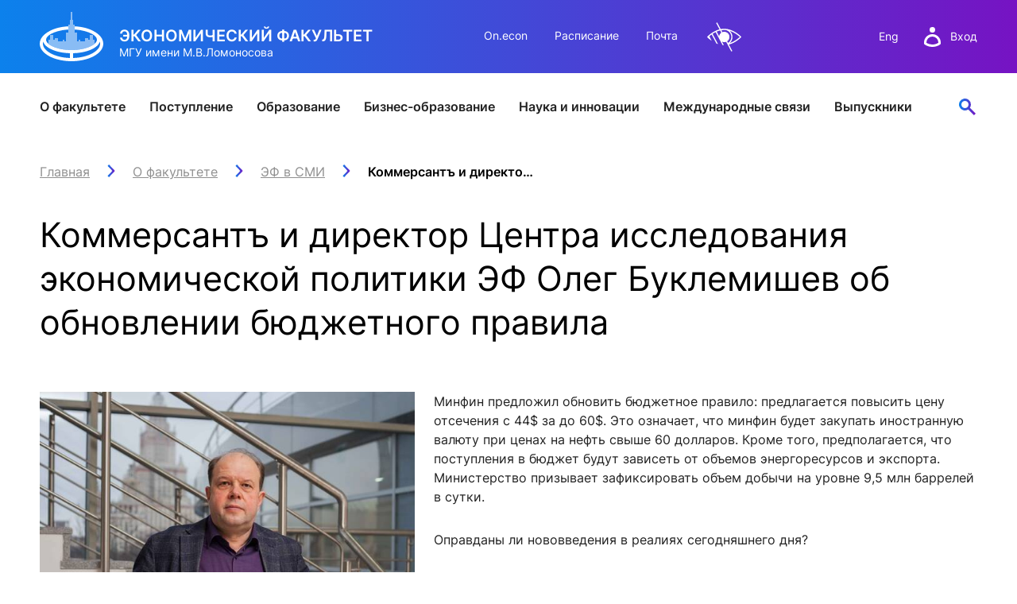

--- FILE ---
content_type: text/html; charset=utf-8
request_url: https://www.econ.msu.ru/about/comments/Article.20220720101535_5736/
body_size: 9589
content:
<!DOCTYPE html>
<html xmlns="https://www.w3.org/1999/xhtml" lang="ru">
<head>
<meta http-equiv="Content-Type" content="text/html; charset=utf-8" />
<title>Коммерсантъ и директор Центра исследования экономической политики ЭФ Олег Буклемишев об обновлении бюджетного правила</title>
<link rel="icon" href="/favicon.svg" type="image/svg+xml" />
<meta name="robots" content="all" />
<link rel="author" href="mailto:webmaster@www.econ.msu.ru" />
<meta name="viewport" content="width=device-width, initial-scale=1" />
<meta name="keywords" content="" />
<meta name="author" content="" />
<meta name="description" content="" />
<meta name="copyright" content="© 2005-2026 www.econ.msu.ru. All rights reserved." />
<meta name="generator" content="https://dynacont.net/" />
<meta name="yandex-verification" content="47bbd67a8d682bb8" />
<meta name="yandex-verification" content="88b11a85e454d943" />
<meta name="google-translate-customization" content="92983b69df51e12a-021dde9942837821-g89e8a88f2568a086-f"/>
<link rel="help" href="/about/" />
<link rel="search" href="/opensearch.xml" type="application/opensearchdescription+xml" title="www.econ.msu.ru" />
<link rel="alternate" type="application/rss+xml" title="www.econ.msu.ru news" href="/sys/rss.php?news=y" />
<link rel="alternate" type="application/rss+xml" title="www.econ.msu.ru latest articles" href="/sys/rss.php" />
<link href="/css/jquery-ui.min.css?ver=20190827081328" rel="stylesheet" type="text/css" media="all" />
<link href="/css/jquery-ui.theme.min.css?ver=20190827081328" rel="stylesheet" type="text/css" media="all" />
<link href="/css/jquery.datetimepicker.min.css?ver=20200623121750" rel="stylesheet" type="text/css" media="all" />
<link href="/css/lightbox.css?ver=20250312110829" rel="stylesheet" type="text/css" media="all" />
<link href="/css/lightslider.css?ver=20250220154718" rel="stylesheet" type="text/css" media="all" />
<link href="/css/Forms.css?ver=20250423191936" rel="stylesheet" type="text/css" media="all" />
<link href="/css/select2.min.css?ver=20210123073600" rel="stylesheet" type="text/css" media="all" />
<link href="/css/dc2core.css?ver=20260108171215" rel="stylesheet" type="text/css" media="all" />
<link href="/css/swiper-bundle.min.css?ver=20250224200225" rel="stylesheet" type="text/css" media="all" />
<link href="/css/index.min.css?ver=20250224201609" rel="stylesheet" type="text/css" media="all" />
<link href="/css/fixes.index.min.css?ver=20251204093155" rel="stylesheet" type="text/css" media="all" />
<link href="/css/fonts.css?ver=20230613090119" rel="stylesheet" type="text/css" media="all" />

</head>
<body>
<script src="/js/jquery.min.js?ver=20200813134055"></script><script src="/js/jquery-ui.min.js?ver=20190827081328"></script><script src="/js/jquery.datetimepicker.full.js?ver=20210113201721"></script><script src="/js/jquery.tokenize.js?ver=20180411124656"></script><script src="/js/select2/select2.min.js?ver=20210123073600"></script>
<script src="/js/lightslider.js?ver=20250223154103"></script><script src="/js/lightbox.js?ver=20250913145935"></script><script src="/js/ddsmoothmenu.js?ver=20180928104229"></script>
<script src="/js/locale_Ru.js?ver=20200602093615"></script><script src="/js/utils.js?ver=20260117194414"></script><script src="/js/Subscription.js?ver=20250316123915"></script><script src="/sys/modules/AssetCalendar/AssetCalendar.js?ver=20241016183154"></script><script src="/sys/modules/Forms/Forms.js?ver=20251112175803"></script><div id="DC2AjaxerBox" style="display:none; height:1px; overflow: hidden;"><div id="DC2AjaxerNULL"></div><form id="DC2Ajaxer" action="/sys/rpc.php" method="post" enctype="multipart/form-data" style="margin:0px;"><input type="hidden" name="DC2AjaxerExtraz" value=""/></form></div>
 
<header class="header__wrapper">
	<div class="header">
		<div class="header__top container">

			<div class="header__logo">
				<a href="/" class="header__img">
					<img src="/img/logo-white.svg" alt="Экономический факультет МГУ имени М.В.Ломоносова" title="Экономический факультет МГУ имени М.В.Ломоносова" />
				</a>
				<div class="header__logo-wrap">
					<p class="header__logo-title">Экономический факультет<span class="header-title-hide">Экономический Факультет МГУ имени М.В.Ломоносова</span></p>
					<p class="header__logo-caption">МГУ имени М.В.Ломоносова</p>
				</div>
			</div>

			<div class="header__nav-top">
				<a href="https://on.econ.msu.ru/" target="_blank">On.econ</a>
				<a href="https://cacs.econ.msu.ru/" target="_blank">Расписание</a>
				<a href="/departments/7977/email/">Почта</a>
				<a href="#" class="dc2VILink" title="" data-lang="Ru" style="filter: invert(1);">&nbsp;</a>
			</div>

			<div class="header__rightside">
				<div class="header__lang">
					<a href="/students/foreign/">Eng</a>
					<!-- a href="/">中文</a -->
				</div>

				<div class="header__auth">
					<a class="header__login" href="/login.php">
						<img src="/img/user-white.svg" alt="вход в систему" class="header__user">
						<span>Вход</span>
					</a>
				</div>

				<div class="header__menu">
					<div class="menu">
						<span class="menu__title">Меню</span>
						<div class="menu__burger">
							<span></span>
							<span></span>
							<span></span>
						</div>
					</div>
				</div>
			</div>

		</div>

		<div class="header__wrap">
			<nav class="header__nav container">
				<div class="header__nav-mobile">
					<div class="nav-mobile__row">
						<div class="header__lang">
							<a href="/students/foreign/">Eng</a>
							<!-- a href="/">中文</a -->
						</div>

						<div class="header__auth">
							<a class="header__login" href="/login.php">
								<img src="/img/user-gradient.svg" alt="вход в систему" class="header__user">
								<span>Вход</span>
							</a>
						</div>

						<a href="/search/" class="header__search header__search--active">  <!-- button -->
							<img src="/img/search.svg" alt="Поиск">
						</a>

						<div class="header__search-bar">
							<!-- class 'search-bar--show' shows bar-->
							<form class="search-bar">
								<input type="text" class="search-bar__input" placeholder="Поиск">
								<input type="submit" class="search-bar__submit" value="">
								<input type="reset" class="search-bar__clear" value="">
							</form>

						</div>
					</div>
				</div>

				<ul class="header__nav-list">
	<li class="header__nav-item">
		<div class="header__link">
			<a href="/about/">О факультете</a>
			<button type="button" aria-label="открыть" class="arrow-right open-category"></button>
		</div>
		<div class="header__drawer-desktop">
			<div class="drawer container">

				<div class="drawer__block">
					<a class="drawer__block-name" href="/80/">
						<span>Юбилей 80</span>
						<button type="button" aria-label="открыть" class="arrow-right open-subcategory"></button>
					</a>
					<ul class="drawer__list">
						<!-- li class="drawer__item"><a href="https://sl.econ.msu.ru/" rel="noopener noreferrer" target="_blank">Цифры и факты</a></li -->
						<li class="drawer__item"><a href="/about/comments/">ЭФ в СМИ</a></li>
						<li class="drawer__item"><a href="/about/our_wins/">Наши победы</a></li>
						<li class="drawer__item"><a href="/ext/80/EconomistIdeas.pdf" target="_blank">Идеи эконома</a></li>
						<li class="drawer__item"><a href="/about/autumnFestivals/">Осенние фестивали</a></li>
						<!-- li class="drawer__item"><a href="/about/facts/">Цифры и факты</a></li -->
					</ul>
				</div>
				<div class="drawer__block">
					<a class="drawer__block-name" href="/about/head/">
						<span>Руководство факультета</span>
						<button type="button" aria-label="открыть" class="arrow-right open-subcategory"></button>
					</a>
					<ul class="drawer__list">
						<!-- li class="drawer__item"><a href="/about/strategy/">Стратегия развития</a></li -->
						<li class="drawer__item"><a href="/about/structure/">Структура факультета</a></li>
						<li class="drawer__item"><a href="/departments/">Подразделения</a></li>
					</ul>
				</div>


				<div class="drawer__block">
					<span class="drawer__block-name">
						<span>Советы</span>
						<button type="button" aria-label="открыть" class="arrow-right open-subcategory"></button>
					</span>
					<ul class="drawer__list">
						<li class="drawer__item"><a href="/about/scientific_council/">Ученый совет</a></li>
						<li class="drawer__item"><a href="/about/bot/">Попечительский совет</a></li>
						<li class="drawer__item"><a href="/fund/">Фонд содействия развитию</a></li>
					</ul>
				</div>

				<div class="drawer__block">
					<a class="drawer__block-name" href="/about/campus/">
						<span>О кампусе</span>
						<button type="button" aria-label="открыть" class="arrow-right open-subcategory"></button>
					</a>
					<ul class="drawer__list">
						<li class="drawer__item"><a href="/about/contacts/">Контакты</a></li>
					</ul>
				</div>

				<div class="drawer__block">
					<a class="drawer__block-name" href="/about/logo/">
						<span>Факультетская символика</span>
						<!-- button type="button" aria-label="открыть" class="arrow-right open-subcategory"></button -->
					</a>
				</div>
			</div>
		</div>
	</li>

	<li class="header__nav-item">
		<div class="header__link">
			<a href="/entrance/">Поступление</a>
			<button type="button" aria-label="открыть" class="arrow-right open-category"></button>
		</div>
		<div class="header__drawer-desktop">
			<div class="drawer container">
				<div class="drawer__block">
					<a href="/entrance/bachelor/" class="drawer__block-name">
						<span>Бакалавриат</span>
						<button type="button" aria-label="открыть" class="arrow-right open-subcategory"></button>
					</a>
					<ul class="drawer__list">
						<li class="drawer__item"><a href="/entrance/school/">Подготовка к поступлению</a></li>
						<li class="drawer__item"><a href="/entrance/bachelor/">Приём 2026</a></li>
						<!-- li class="drawer__item"><a href="/entrance/bachelor/2025/Economics/">Направление Экономика</a></li -- >
						<li class="drawer__item"><a href="/students/bachelor/economics/curricula/">Учебный план направления «Экономика»</a></li>
						<!-- li class="drawer__item"><a href="/entrance/bachelor/2025/Management/">Направление Менеджмент</a></li -->
						<li class="drawer__item"><a href="/students/bachelor/mng/curricula/">Учебный план направления «Менеджмент»</a></li>
						<!-- li class="drawer__item"><a href="/entrance/bachelor/2025/foreign_citizens/">Иностранные граждане</a></li -->
						<li class="drawer__item"><a href="/entrance/bachelor/ds529/">Восстановление и перевод на факультет</a></li>
						<li class="drawer__item"><a href="/entrance/#News">Новости / события / мероприятия</a></li>
					</ul>
				</div>

				<div class="drawer__block">
					<a class="drawer__block-name" href="/entrance/masters/">
						<span>Магистратура</span>
						<button type="button" aria-label="открыть" class="arrow-right open-subcategory"></button>
					</a>
					<ul class="drawer__list">

						<li class="drawer__item"><a href="/entrance/pkmag/" title="Подготовительные курсы магистратуры">Подготовительные курсы</a></li>
						<li class="drawer__item"><a href="/entrance/masters/">Приём 2026</a></li>
						<li class="drawer__item"><a href="/students/mag/curricula/">Образовательные программы</a></li>
						<li class="drawer__item"><a href="/students/mag/olympiads/">Универсиады / Олимпиады</a></li>
						<li class="drawer__item"><a href="/students/mag/iphd/">Интегрированная аспирантура</a></li>
						<li class="drawer__item"><a href="/entrance/#News">Новости / события / мероприятия</a></li>
					</ul>
				</div>

				<div class="drawer__block">
					<a class="drawer__block-name" href="/entrance/postgraduate/">
						<span>Аспирантура</span>
						<button type="button" aria-label="открыть" class="arrow-right open-subcategory"></button>
					</a>
					<ul class="drawer__list">
						<li class="drawer__item"><a href="/entrance/postgraduate/perspectives/">Зачем поступать в аспирантуру?</a></li>
						<li class="drawer__item"><a href="/entrance/postgraduate/pasport/">Как выбрать специальность?</a></li>
						<!-- li class="drawer__item"><a href="/entrance/postgraduate/profiles/">Направленности программы аспирантуры</a></li -->
						<li class="drawer__item"><a href="/entrance/postgraduate/ochnaya_asp/">Поступление</a></li>
						<li class="drawer__item"><a href="/entrance/postgraduate/exams/">Вступительные испытания</a></li>
						<li class="drawer__item"><a href="/entrance/postgraduate/prikreplenie_asp/" title="Прикрепление к экономическому факультету">Прикрепление</a></li>
						<li class="drawer__item"><a href="/entrance/postgraduate/contacts/">Контакты</a></li>
						<li class="drawer__item"><a href="/international/fs/PhD/">Иностранным студентам</a></li>
					</ul>
				</div>
				<div class="drawer__block">
					<a class="drawer__block-name" href="/entrance/PhD/">
						<span>Докторантура</span>
						<button type="button" aria-label="открыть" class="arrow-right open-subcategory"></button>
					</a>
					<ul class="drawer__list">
						<li class="drawer__item"><a href="/international/fs/PhD/">Иностранным студентам</a></li>
						<li class="drawer__item"><a href="/students/pg/asp_soiskatelyam/" style="font-weight:bold;">Прикрепление</a></li>
						<li class="drawer__item"><a href="/students/pg/emp/" style="font-weight:bold;">Закрепление</a></li>
					</ul>
				</div>
			</div>
		</div>
	</li>

	<li class="header__nav-item">
		<div class="header__link">
			<a href="/students/">Образование</a>
			<button type="button" aria-label="открыть" class="arrow-right open-category"></button>
		</div>
		<div class="header__drawer-desktop">
			<div class="drawer container">
				<div class="drawer__block">
					<a class="drawer__block-name" href="/students/bachelor/">
						<span>Бакалавриат</span>
						<button type="button" aria-label="открыть" class="arrow-right open-subcategory"></button>
					</a>
					<ul class="drawer__list">
						<li class="drawer__item"><a href="/students/bachelor/economics/">Направление Экономика</a></li>
						<li class="drawer__item"><a href="/students/bachelor/mng/">Направление Менеджмент </a></li>
						<li class="drawer__item"><a href="/programms/undergraduate/curricula/">Учебный план</a></li>
						<li class="drawer__item"><a href="/students/bachelor/uch/">Учебная часть</a></li>
						<li class="drawer__item"><a href="/international/fs/fo/">Иностранный отдел</a></li>
						<li class="drawer__item"><a rel="noreferrer noopener" target="_blank" href="https://cacs.econ.msu.ru/">Расписание </a></li>
						<li class="drawer__item"><a href="/students/bachelor/#News">Новости / события / мероприятия</a></li>
						<li class="drawer__item"><a href="/departments/accounting/payments/bach/">Оплата обучения онлайн</a></li>
					</ul>
				</div>

				<div class="drawer__block">
					<a class="drawer__block-name" href="/students/mag/">
						<span>Магистратура</span>
						<button type="button" aria-label="открыть" class="arrow-right open-subcategory"></button>
					</a>
					<ul class="drawer__list">
						<li class="drawer__item"><a href="/students/mag/curricula/">Образовательные программы</a></li>
						<li class="drawer__item"><a href="/students/mag/depot/">Учебная часть</a></li>
						<li class="drawer__item"><a href="/international/fs/fo/">Иностранный отдел</a></li>
						<li class="drawer__item"><a rel="noreferrer noopener" target="_blank" href="https://cacs.econ.msu.ru/">Расписание </a></li>
						<li class="drawer__item"><a href="/students/mag/#News">Новости / события / мероприятия</a></li>
						<li class="drawer__item"><a href="/departments/accounting/payments/mag/">Оплата обучения онлайн</a></li>
					</ul>
				</div>

				<div class="drawer__block">
					<a class="drawer__block-name" href="/students/pg/">
						<span>Аспирантура</span>
						<button type="button" aria-label="открыть" class="arrow-right open-subcategory"></button>
					</a>
					<ul class="drawer__list">
						<li class="drawer__item"><a href="/students/pg/about/">Учебная часть</a></li>
						<li class="drawer__item"><a href="/programms/pg/OOPasp/">Учебные планы</a></li>
						<li class="drawer__item"><a rel="noreferrer noopener" target="_blank" href="https://cacs.econ.msu.ru/">Расписание </a></li>
						<li class="drawer__item"><a href="/students/pg/#News">Новости / события / мероприятия</a></li>
						<li class="drawer__item"><a href="/departments/accounting/payments/asp/">Оплата обучения онлайн</a></li>
						<li class="drawer__item"><a href="/entrance/PhD/" style="font-weight:bold;">Докторантура</a></li>
						<li class="drawer__item"><a href="/students/pg/asp_soiskatelyam/" style="font-weight:bold;">Прикрепление</a></li>
						<li class="drawer__item"><a href="/students/pg/emp/" style="font-weight:bold;">Закрепление</a></li>
					</ul>
				</div>

				<div class="drawer__block">
					<span class="drawer__block-name">
						<span>Бизнес-образование</span>
						<button type="button" aria-label="открыть" class="arrow-right open-subcategory"></button>
					</span>
					<ul class="drawer__list">
						<li class="drawer__item"><a rel="noreferrer noopener" target="_blank" href="https://dpo.econ.msu.ru/#mba">Программы MBA, EMBA</a></li>
						<li class="drawer__item"><a rel="noreferrer noopener" target="_blank" href="https://dpo.econ.msu.ru/#perepodgotovka">Программы профессиональной переподготовки</a></li>
						<li class="drawer__item"><a rel="noreferrer noopener" target="_blank" href="https://dpo.econ.msu.ru/#qualificaton">Программы повышения квалификации</a></li>
						<li class="drawer__item"><a href="/departments/accounting/payments/dpo/">Оплата обучения онлайн</a></li>
					</ul>
				</div>

				<div class="drawer__block">
					<span class="drawer__block-name">
						<span>Межфакультетские курсы</span>
						<button type="button" aria-label="открыть" class="arrow-right open-subcategory"></button>
					</span>
					<ul class="drawer__list">
						<li class="drawer__item"><a rel="noreferrer noopener" target="_blank" href="https://lk.msu.ru/course">Курсы</a></li>
						<li class="drawer__item"><a rel="noreferrer noopener" target="_blank" href="https://distant.msu.ru/mod/page/view.php?id=42382">Расписание</a></li>
						<li class="drawer__item"><a rel="noreferrer noopener" target="_blank" href="https://lk.msu.ru/site/faq">Часто задаваемые вопросы</a></li>
						<li class="drawer__item"><a rel="noreferrer noopener" target="_blank" href="https://lk.msu.ru/news">Новости / события / мероприятия</a></li>
					</ul>
				</div>
				<div class="drawer__block">
					<span class="drawer__block-name">
						<span>Практика, стажировка и трудоустройство</span>
						<button type="button" aria-label="открыть" class="arrow-right open-subcategory"></button>
					</span>
					<ul class="drawer__list">
						<li class="drawer__item"><a href="/students/eas/">Служба содействия трудоустройству</a></li>
						<li class="drawer__item"><a href="/students/eas/events/">Новости / события / мероприятия</a></li>
					</ul>
				</div>

				<div class="drawer__block">
					<a class="drawer__block-name" href="/elibrary/">
						<span>Информационные ресурсы</span>
						<button type="button" aria-label="открыть" class="arrow-right open-subcategory"></button>
					</a>
					<ul class="drawer__list">
						<li class="drawer__item"><a href="/elibrary/reading-room/">Читальный зал</a></li>
						<li class="drawer__item"><a href="/elibrary/is/">Электронные и цифровые базы</a></li>
						<li class="drawer__item"><a href="/elibrary/fp/">Издания факультета</a></li>
						<li class="drawer__item"><a target="_blank" href="/elibrary/bookshelf/">Учебная полка</a></li>
						<li class="drawer__item"><a href="/elibrary/iad/">Информационно-аналитический отдел</a></li>
					</ul>
				</div>

				<div class="drawer__block">
					<a class="drawer__block-name" href="/students/aied/">
						<span>ИИ в образовании</span>
						<button type="button" aria-label="открыть" class="arrow-right open-subcategory"></button>
					</a>
					<ul class="drawer__list">
						<li class="drawer__item"><a target="_blank" href="/students/aied/st/">Студентам</a></li>
						<li class="drawer__item"><a target="_blank" href="/students/aied/tr/">Преподавателям</a></li>
					</ul>
				</div>
			</div>
		</div>
	</li>

	<li class="header__nav-item">
		<div class="header__link">
			<a href="https://dpo.econ.msu.ru" rel="noreferrer noopener" target="_blank">Бизнес-образование</a>
		</div>
	</li>


	<li class="header__nav-item">
		<div class="header__link">
			<a href="/science/">Наука и инновации</a>
			<button type="button" aria-label="открыть" class="arrow-right open-category"></button>
		</div>
		<div class="header__drawer-desktop">
			<div class="drawer container">

				<div class="drawer__block">
					<span class="drawer__block-name">
						<span>Наука</span>
						<button type="button" aria-label="открыть" class="arrow-right open-subcategory"></button>
					</span>
					<ul class="drawer__list">
						<li class="drawer__item"><a href="/science/science_and_research/">Научно-исследовательская работа</a></li>
						<li class="drawer__item"><a href="/science/conferences/">Конференции</a></li>
						<li class="drawer__item"><a href="/elibrary/consulting/">Научный консалтинг и оценка публикационной активности</a></li>
						<li class="drawer__item"><a href="/science/po/">Конкурсы на гранты и НИР</a></li>
						<li class="drawer__item"><a href="/science/dc/">Диссертационные советы</a></li>
						<li class="drawer__item"><a href="/entrance/PhD/">Докторантура</a></li>
						<li class="drawer__item"><a href="/science/smu/">Совет Молодых Ученых</a></li>
						<li class="drawer__item"><a href="/science/scistart/">Научный старт</a></li>
					</ul>
				</div>

				<div class="drawer__block">
					<span class="drawer__block-name">
						<span>Инновации</span>
						<button type="button" aria-label="открыть" class="arrow-right open-subcategory"></button>
					</span>
					<ul class="drawer__list">
						<li class="drawer__item"><a href="/science/innovationEducation/">О развитии инновационного образования</a></li>
						<li class="drawer__item"><a href="/science/sip/">Конкурс студенческих инновационных проектов</a></li>
						<li class="drawer__item"><a href="/science/sbc/">ЦРМП: Бизнес-клуб и развитие softskills</a></li>
						<li class="drawer__item"><a href="/science/sbi/">Студенческий бизнес-инкубатор МГУ</a></li>
						<li class="drawer__item"><a href="/science/acc/">Аналитический консалтинговый центр</a></li>
						<li class="drawer__item"><a href="/science/innovationStudio/">Лаборатория инновационного бизнеса и предпринимательства</a></li>
						<li class="drawer__item"><a href="/science/bioeco/">Центр биоэкономики и эко-инноваций ЭФ МГУ</a></li>
					</ul>
				</div>

				<div class="drawer__block">
					<span class="drawer__block-name">
						<span>Журналы</span>
						<button type="button" aria-label="открыть" class="arrow-right open-subcategory"></button>
					</span>
					<ul class="drawer__list">
						<li class="drawer__item"><a rel="noreferrer noopener" target="_blank" href="https://archive.econ.msu.ru/journal/">Электронный журнал «Научные исследования экономического факультета»</a></li>
						<li class="drawer__item"><a href="/science/economics/">Журнал «Вестник Московского университета». Серия: «Экономика»</a></li>
						<li class="drawer__item"><a rel="noreferrer noopener" target="_blank" href="https://populationandeconomics.pensoft.net/">Электронный журнал «Население и экономика»</a></li>
						<li class="drawer__item"><a rel="noreferrer noopener" target="_blank" href="https://brics-econ.arphahub.com/">BRICS Journal of Economics</a></li>
					</ul>
				</div>


				<div class="drawer__block">
					<a class="drawer__block-name" href="/science/#contacts">
						<span>Контакты</span>
					</a>
				</div>


			</div>
		</div>
	</li>

	<li class="header__nav-item">
		<div class="header__link">
			<a href="/international/">Международные связи</a>
			<button type="button" aria-label="открыть" class="arrow-right open-category"></button>
		</div>
		<div class="header__drawer-desktop">
			<div class="drawer container">

				<div class="drawer__block">
					<a class="drawer__block-name" href="/international/">
						<span>Сотрудничество</span>
						<button type="button" aria-label="открыть" class="arrow-right open-subcategory"></button>
					</a>
					<ul class="drawer__list">
						<li class="drawer__item"><a href="/international/pu/">Университеты-партнеры</a></li>
						<li class="drawer__item"><a href="/international/wic/">Работа с международными компаниями</a></li>
						<li class="drawer__item"><a href="/international/Category.20130718_4421/">Международные проекты</a></li>
						<li class="drawer__item"><a href="/students/foreign/Contact-Us/">Отдел проектов</a></li>
					</ul>
				</div>


				<div class="drawer__block">
					<a class="drawer__block-name" href="/international/exchanges/">
						<span>Российским учащимся</span>
						<button type="button" aria-label="открыть" class="arrow-right open-subcategory"></button>
					</a>
					<ul class="drawer__list">
						<li class="drawer__item"><a href="/international/exchanges/">Студенческие стажировки за рубежом</a></li>
					</ul>
				</div>

				<div class="drawer__block">
					<a class="drawer__block-name" href="/international/fs/">
						<span>Иностранным учащимся</span>
						<button type="button" aria-label="открыть" class="arrow-right open-subcategory"></button>
					</a>
					<ul class="drawer__list">
						<li class="drawer__item"><a href="/international/fs/bach/">Бакалавриат</a></li>
						<li class="drawer__item"><a href="/international/fs/mag/">Магистратура</a></li>
						<li class="drawer__item"><a rel="noreferrer noopener" target="_blank" href="https://www.interbm.econ.msu.ru/">International Business Management</a></li>
						<li class="drawer__item"><a href="/students/mag/curricula/mgm/ibm/">Программа двух дипломов</a></li>
						<li class="drawer__item"><a href="/international/fs/PhD/">Аспирантура и докторантура</a></li>
						<li class="drawer__item"><a href="/international/fs/stages/">Стажировки</a></li>
						<!-- li class="drawer__item"><a href="/international/fs/alumni/">Выпускники</a></li -->
					</ul>
				</div>

				<div class="drawer__block">
					<span class="drawer__block-name">
						<span>Иностранным стажерам</span>
						<button type="button" aria-label="открыть" class="arrow-right open-subcategory"></button>
					</span>
					<ul class="drawer__list">
						<li class="drawer__item"><a href="/international/cte/"> Economic courses in English</a></li>
						<li class="drawer__item"><a href="/students/foreign/info/grading_system/">Grading system</a></li>
						<li class="drawer__item"><a href="/students/foreign/info/exchange_students/">Incoming exchange students</a></li>
						<li class="drawer__item"><a href="/students/foreign/info/impressions/">Exchange student testimonials</a></li>
						<li class="drawer__item"><a href="/students/foreign/info/internships_at_MSU/">Application for exchange programs</a></li>
					</ul>
				</div>
			</div>
		</div>
	</li>

	<li class="header__nav-item">
		<div class="header__link">
			<a href="/alumni/">Выпускники</a>
			<button type="button" aria-label="открыть" class="arrow-right open-category"></button>
		</div>
		<div class="header__drawer-desktop">
			<div class="drawer container">

				<div class="drawer__block">
					<a class="drawer__block-name"  href="/alumni/">
						<span>Alma mater</span>
						<button type="button" aria-label="открыть" class="arrow-right open-subcategory"></button>
					</a>
					<ul class="drawer__list">
						<li class="drawer__item"><a href="/alumni/faces/">EF в лицах и историях</a></li>
						<li class="drawer__item"><a href="/alumni/digest/">Дайджест выпускника</a></li>
						<li class="drawer__item"><a href="/alumni/calendar/">Встречи выпускников</a></li>
						<li class="drawer__item"><a href="/alumni/card/">Карта выпускника</a></li>
					</ul>
				</div>



				<div class="drawer__block">
					<a class="drawer__block-name"  href="/alumni/">
						<span>Традиции</span>
						<button type="button" aria-label="открыть" class="arrow-right open-subcategory"></button>
					</a>
					<ul class="drawer__list">
						<li class="drawer__item"><a href="/80/">Юбилей Эконома</a></li>
						<li class="drawer__item"><a href="/effect/">Конкурс Эффект ЭФ</a></li>
						<li class="drawer__item"><a href="/alumni/ambassadors/">Амбассадоры ЭФ</a></li>
						<li class="drawer__item"><a href="/alumni/getcontact/mentors/">Программа менторов</a></li>
					</ul>
				</div>



				<div class="drawer__block">
					<a class="drawer__block-name"  href="/alumni/">
						<span>Сервисы</span>
						<button type="button" aria-label="открыть" class="arrow-right open-subcategory"></button>
					</a>
					<ul class="drawer__list">
						<li class="drawer__item"><a href="/alumni/lk/">ЛК выпускника</a></li>
						<li class="drawer__item"><a rel="noreferrer noopener" target="_blank" href="https://zip.econ.msu.ru/cv/">Конструктор резюме</a></li>
						<li class="drawer__item"><a href="/alumni/app/">Приложение для выпускников</a></li>
						<li class="drawer__item"><a href="/students/eas/">Карьера</a></li>
					</ul>
				</div>

				<div class="drawer__block">
					<a class="drawer__block-name" href="/alumni/">
						<span>Связь времен</span>
						<button type="button" aria-label="открыть" class="arrow-right open-subcategory"></button>
					</a>
					<ul class="drawer__list">
						<li class="drawer__item"><a href="/alumni/monitoring/">Мониторинг выпускников</a></li>
						<li class="drawer__item"><a href="/alumni/survey/">Анкетирование на выпуске</a></li>
						<li class="drawer__item"><a href="/alumni/branches/">Диалоги с выпускниками</a></li>
						<li class="drawer__item"><a href="/alumni/groups/">Группы выпускников</a></li>
					</ul>
				</div>


				<div class="drawer__block">
					<a class="drawer__block-name" href="/alumni/">
						<span>Контакты</span>
						<button type="button" aria-label="открыть" class="arrow-right open-subcategory"></button>
					</a>
					<ul class="drawer__list">
						<li class="drawer__item"><a href="/fund/">Клуб благотворителей</a></li>
					</ul>
				</div>



			</div>
		</div>
	</li>

</ul>


				<div class="header__nav-mobile">
					<ul class="nav-mobile__list">
						<li class="nav-mobile__item"><a href="https://on.econ.msu.ru/" target="_blank">On.econ</a></li>
						<li class="nav-mobile__item"><a href="https://cacs.econ.msu.ru/" target="_blank">Расписание</a></li>
						<li class="nav-mobile__item"><a href="/departments/7977/email/">Почта</a></li>
						<!-- li class="nav-mobile__item"><a href="/COVID-19/">COVID-19: Новости факультета</a></li -->
					</ul>
				</div>

				<div class="header__nav-mobile header__nav-mobile--bottom">
					<div class="nav-mobile__bottom">
						<div class="nav-mobile__social">
							<div class="social">
								<a rel="noopener noreferrer" href="https://vk.com/club3114" target="_blank"><img src="/img/vk.svg" alt="ЭФ МГУ В Контакте" title="ЭФ МГУ В Контакте" /></a>
								<a rel="noopener noreferrer" href="https://www.youtube.com/channel/UCEDwmDUxjwO0MklO-3-_1zA" target="_blank"><img src="/img/youtube.svg" alt="ЭФ МГУ в YouTube" title="ЭФ МГУ в YouTube" /></a>
								<a rel="noopener noreferrer" href="https://t.me/econmsu" target="_blank"><img src="/img/telegram.svg" alt="ЭФ МГУ в Telegram" title="ЭФ МГУ В Telegram" /></a>
							</div>
						</div>
						<a href="#" class="dc2VILink nav-mobile__view">Версия для слабовидящих</a>
					</div>
				</div>

				<a href="/search/" class="header__search">
					<img src="/img/search.svg" alt="Поиск">
				</a>

				<div class="header__search-bar">
					<div class="container">
						<!-- class 'search-bar--show' shows bar-->
						<form class="search-bar">
							<input type="text" class="search-bar__input" placeholder="Поиск">
							<input type="submit" class="search-bar__submit" value="">
							<input type="reset" class="search-bar__clear" value="">
						</form>
					</div>
				</div>

			</nav>

			<div class="search-drawer ">
				<div class="search-drawer__container container">
					<a href="/students/mag/about/cacs/#top" class="search-drawer__result">Расписание пар</a>
					<a href="/students/#cs" class="search-drawer__result">Расписание звонков</a>
				</div>
			</div>

		</div>
	</div>
</header>
<main class="main">
	<section class="container content">
		<div class="main__breadcrumbs"><nav itemtype="https://schema.org/BreadcrumbList" itemscope="itemscope"><span itemprop="itemListElement" itemscope="itemscope" itemtype="https://schema.org/ListItem"  class="breadcrumbs__item"><a itemprop="item" class="breadcrumbs__link" href="/" title="Главная"><span itemprop="name">Главная</span><span itemprop="name" style="display:none;">Главная</span></a><meta itemprop="position" content="1" /></span><span itemprop="itemListElement" itemscope="itemscope" itemtype="https://schema.org/ListItem"  class="breadcrumbs__item"><a itemprop="item" class="breadcrumbs__link" href="/about/" title="О факультете"><span itemprop="name">О факультете</span></a><meta itemprop="position" content="2" /></span><span itemprop="itemListElement" itemscope="itemscope" itemtype="https://schema.org/ListItem"  class="breadcrumbs__item"><a itemprop="item" class="breadcrumbs__link" href="/about/comments/" title="ЭФ в СМИ"><span itemprop="name">ЭФ в СМИ</span></a><meta itemprop="position" content="3" /></span><span itemprop="itemListElement" itemscope="itemscope" itemtype="https://schema.org/ListItem"  class="breadcrumbs__item" title="Коммерсантъ и директор Центра исследования экономической политики ЭФ Олег Буклемишев об обновлении бюджетного правила"><span itemprop="name">Коммерсантъ и директор Центра исследования экономической политики ЭФ Олег Буклемишев об обновлении бюджетного правила</span><meta itemprop="position" content="4" /></span></nav></div>
		<h1 class="main__title title-h1">Коммерсантъ и директор Центра исследования экономической политики ЭФ Олег Буклемишев об обновлении бюджетного правила</h1>

		<img class="l40" src="/sys/raw.php?o=87070&amp;p=ArticleTn&amp;t=1658320668" alt="Коммерсантъ и директор Центра исследования экономической политики ЭФ Олег Буклемишев об обновлении бюджетного правила"/>
		<p>Минфин предложил обновить бюджетное правило: предлагается повысить цену отсечения с 44$ за до 60$. Это означает, что минфин будет закупать иностранную валюту при ценах на нефть свыше 60 долларов.&nbsp;<span>Кроме того, предполагается, что поступления в бюджет будут зависеть от объемов энергоресурсов и экспорта. Министерство призывает зафиксировать объем добычи на уровне 9,5 млн баррелей в сутки.</span></p>
<p>Оправданы ли нововведения в реалиях сегодняшнего дня?</p>
<p>Олег Буклемишев: "<span>Мы вышли из стационарного режима функционирования экономики, у нас каждый месяц происходит что-то новое, поэтому раз и навсегда зафиксировать те самые объемы и цены, думаю, задачка не очень реализуемая" - <a href="https://www.kommersant.ru/doc/5469996?utm_source=yxnews&amp;utm_medium=desktop&amp;utm_referrer=https%3A%2F%2Fyandex.ru%2Fnews%2Fsearch%3Ftext%3D" target="_blank" rel="noopener">подробнее</a></span></p>
		
		<div id="dc2GalleryCanva" class="dc2GalleryCanva clearfix"><div id="DC2GalleryActions0" class="dc2flex DC2GalleryActions"></div></div>
		<p style="text-align:right;"><span class="label-day">19 июл. 2022</span>
					</p>
	</section>
</main>
<footer class="footer ">
	<div class="footer__row container">
		<div class="footer__col">
			<p class="footer__col-title">О факультете</p>
			<ul class="footer__light-list">
				<li class="footer__light-item"><a href="/about/head/#top">Руководство факультета</a></li>
				<li class="footer__light-item"><a href="/departments/#top">Структура факультета</a></li>
				<!-- li class="footer__light-item"><a href="/about/facts/#top">Цифры и факты</a></li -->
				<li class="footer__light-item"><a href="/about/scientific_council/#top">Ученый совет</a></li>
				<li class="footer__light-item"><a href="/about/scientific_council/rules/#top">Нормативные документы</a></li>
				<li class="footer__light-item"><a href="/about/bot/#top">Попечительский совет</a></li>
				<li class="footer__light-item"><a href="/about/strategy/#top">Стратегия развития</a></li>
				<li class="footer__light-item"><a href="/fund/#top">Фонд содействия развитию</a></li>
				<li class="footer__light-item"><a href="/about/comments/#top">ЭФ в СМИ</a></li>
				<li class="footer__light-item"><a href="/about/our_wins/#top">Наши победы</a></li>
				<li class="footer__light-item"><a href="/about/logo/#top">Факультетская символика</a></li>
				<li class="footer__light-item"><a href="/about/contacts/#top">Контакты</a></li>
			</ul>
		</div>
		<div class="footer__col">
			<p class="footer__col-title">Образование</p>
			<ul class="footer__light-list">
				<li class="footer__light-item"><a href="/entrance/school/#top">Довузовская подготовка</a></li>
				<li class="footer__light-item"><a href="/students/bachelor/#top">Бакалавриат</a></li>
				<li class="footer__light-item"><a href="/students/mag/#top">Магистратура</a></li>
				<li class="footer__light-item"><a href="/students/pg/#top">Аспирантура</a></li>
				<li class="footer__light-item"><a href="/entrance/postgraduate/ochnaya_asp/#top">Докторантура</a></li>
				<li class="footer__light-item"><a rel="noreferrer noopener" target="_blank" href="https://dpo.econ.msu.ru/">Бизнес-образование</a></li>
				<li class="footer__light-item"><a href="/umo/#top">Учебно-методическая работа</a></li>
				<li class="footer__light-item"><a href="/fumo/#top">ФУМО</a></li>
				<li class="footer__light-item"><a target="_blank" href="https://fingramota.econ.msu.ru/">ФСМЦ</a></li>
			</ul>
		</div>
		<div class="footer__col">
			<p class="footer__col-title">Наука и инновации</p>
			<ul class="footer__light-list">
				<li class="footer__light-item"><a href="/science/conferences/#top">Конференции</a></li>
				<li class="footer__light-item"><a href="/science/po/#top">Конкурсы на гранты и НИР</a></li>
				<li class="footer__light-item"><a href="/science/seminars/digital_economy/#top">Научный семинар по исследованиям цифровой экономики</a></li>
				<li class="footer__light-item"><a href="/science/economics/#top">Вестник Московского университета. Серия: «Экономика»</a></li>
				<li class="footer__light-item"><a rel="noreferrer noopener" target="_blank" href="https://archive.econ.msu.ru/journal/">Электронный журнал</a></li>
				<li class="footer__light-item"><a rel="noreferrer noopener" target="_blank" href="https://brics-econ.arphahub.com/">BRICS Journal of Economics</a></li>
				<li class="footer__light-item"><a rel="noreferrer noopener" target="_blank" href="https://populationandeconomics.pensoft.net/">Population and Economics</a></li>
				<li class="footer__light-item"><a href="/science/scistart/">Научный старт</a></li>
				<li class="footer__light-item"><a href="/elibrary/fp/working-papers/">Архив препринтов</a></li>
			</ul>
		</div>
		<div class="footer__col">
			<p class="footer__col-title">Ресурсы</p>
			<ul class="footer__light-list">
				<li class="footer__light-item"><a href="/elibrary/#top">Информационные ресурсы</a></li>
				<li class="footer__light-item"><a href="/elibrary/fp/efbooks/bef/#top">Книги экономического факультета</a></li>
				<li class="footer__light-item"><a target="_blank" href="/elibrary/bookshelf/">Учебная полка</a></li>
				<li class="footer__light-item"><a href="/elibrary/is/inst_subs/#top">Институциональная подписка</a></li>
				<li class="footer__light-item"><a rel="noreferrer noopener" target="_blank" href="https://on.econ.msu.ru/">Материалы курсов</a></li>
				<li class="footer__light-item"><a href="/departments/7977/cab/#top">Личный Кабинет</a></li>
				<li class="footer__light-item"><a href="/departments/7977/email/">Почта</a></li>
				<!-- li class="footer__light-item"><a href="/resources/internet/#top">Интернет ресурсы</a></li -->
				<li class="footer__light-item"><a href="/feedback/#top">Обратная связь</a></li>
				<li class="footer__light-item"><a href="/sitemap/#top">Карта сайта</a></li>
			</ul>
			<div class="footer__social">
				<div class="social">
					<a href="https://vk.com/efmsu" target="_blank" rel="noreferrer noopener"><img src="/img/vk.svg" width="30" height="30" alt="vk" title="ЭФ МГУ ВКонтакте"></a>
					<a href="https://www.youtube.com/channel/UCEDwmDUxjwO0MklO-3-_1zA" target="_blank" rel="noreferrer noopener"><img src="/img/youtube.svg" width="30" height="30" alt="youtube" title="ЭФ МГУ в YouTube"></a>
					<a href="https://t.me/econmsu" target="_blank" rel="noreferrer noopener"><img src="/img/telegram.svg" width="28" height="28" alt="telegram" title="ЭФ МГУ в Telegram"></a>
				</div>
			</div>
		</div>
	</div>
	<div class="footer__bottom container">
		<div class="footer__name">
			<p class="footer__text">Экономический факультет<br/>МГУ имени М.В.Ломоносова</p>
			<p class="footer__text footer__year">© 1996-2026</p>
		</div>
		<div class="footer__policy">
			<p class="footer__text">
				При использовании материалов, размещенных на этом web-сайте, ссылка на источник обязательна!
			</p>
			<a href="/PDPAgreement/#top" class="footer__policy-link">Политика обработки данных</a>
		</div>


		<div class="footer__devs" style="display: flex;flex-flow: column wrap;justify-content: space-around;flex-direction: row;flex-wrap: nowrap;align-content: space-between;align-items: center;">
			<!-- Yandex.Metrika informer -->
			<a href="https://metrika.yandex.ru/stat/?id=21621676&amp;from=informer" title="Яндекс.Метрика"
			   target="_blank" rel="nofollow noopener noreferrer" class="hdrLink"><img src="https://informer.yandex.ru/informer/21621676/3_0_082567FF_082567FF_1_pageviews"
																					   style="width:88px; height:31px; border:0;" alt="Яндекс.Метрика" title="Яндекс.Метрика: данные за сегодня (просмотры, визиты и уникальные посетители)" class="ym-advanced-informer" data-cid="21621676" data-lang="ru" /></a>
			<!-- /Yandex.Metrika informer -->

			<!-- Yandex.Metrika counter -->
			<script type="text/javascript" >
				(function(m,e,t,r,i,k,a){m[i]=m[i]||function(){(m[i].a=m[i].a||[]).push(arguments)};
										 m[i].l=1*new Date();k=e.createElement(t),a=e.getElementsByTagName(t)[0],k.async=1,k.src=r,a.parentNode.insertBefore(k,a)})
				(window, document, "script", "https://mc.yandex.ru/metrika/tag.js", "ym");
				ym(21621676, "init", {
					clickmap:true,
					trackLinks:true,
					accurateTrackBounce:true,
					webvisor:true
				});
			</script>
			<noscript><div><img src="https://mc.yandex.ru/watch/21621676" style="position:absolute; left:-9999px;" alt="" /></div></noscript>
			<!-- /Yandex.Metrika counter -->	
			<a rel="noopener noreferrer" target="_blank" href="https://validator.w3.org/check?uri=https://www.econ.msu.ru/about/comments/Article.20220720101535_5736/" class="hdrLink"><img src="/images/valid-xhtml10.png" alt="Valid XHTML 1.0 Transitional" height="31" width="88"/></a>
		</div>

		<div class="footer__devs">
			<p class="footer__devs-link">
				<img src="/img/dev.svg" alt="NEBO.TEAM">
				<a class="footer__devs-link" href="https://nebo.team/" rel="noreferrer noopener" target="_blank" title="Website design developed by NEBO.TEAM" style="display: block;color: white;font-size: .8rem;">NEBO.TEAM</a>
				<a class="footer__devs-link" href="https://dynacont.net"  rel="noreferrer noopener" target="_blank" title="Powered by DYNACONT CMS" style="display: block;color: white;font-size: .8rem;">DYNACONT.NET</a>
			</p>


		</div>
	</div>
</footer>
<div class="login-bar">
	</div>

<script src="/js/swiper-bundle.min.js"></script>
<script src="/js/index.min.js"></script>
<script src="/js/vi.js"></script>


<!--
<script rel="preconnect" src='https://ssl.google-analytics.com/ga.js'></script>
<script>
try {
var pageTracker = _gat._getTracker("UA-8567484-1");
pageTracker._trackPageview();
} catch(err) {}
</script>
-->

<!--DC2:61@0.055124044418335 -->

</body>

</html>